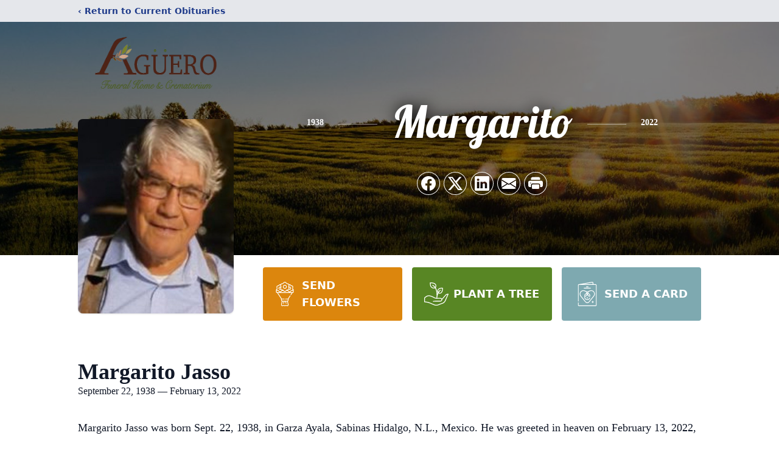

--- FILE ---
content_type: text/html; charset=utf-8
request_url: https://www.google.com/recaptcha/enterprise/anchor?ar=1&k=6Lcf2ykpAAAAAGxOi7A8cSaucBm71LbCAwC31O0t&co=aHR0cHM6Ly93d3cuYWd1ZXJvZnVuZXJhbC5jb206NDQz&hl=en&type=image&v=N67nZn4AqZkNcbeMu4prBgzg&theme=light&size=invisible&badge=bottomright&anchor-ms=20000&execute-ms=30000&cb=gnc86jolew3i
body_size: 48854
content:
<!DOCTYPE HTML><html dir="ltr" lang="en"><head><meta http-equiv="Content-Type" content="text/html; charset=UTF-8">
<meta http-equiv="X-UA-Compatible" content="IE=edge">
<title>reCAPTCHA</title>
<style type="text/css">
/* cyrillic-ext */
@font-face {
  font-family: 'Roboto';
  font-style: normal;
  font-weight: 400;
  font-stretch: 100%;
  src: url(//fonts.gstatic.com/s/roboto/v48/KFO7CnqEu92Fr1ME7kSn66aGLdTylUAMa3GUBHMdazTgWw.woff2) format('woff2');
  unicode-range: U+0460-052F, U+1C80-1C8A, U+20B4, U+2DE0-2DFF, U+A640-A69F, U+FE2E-FE2F;
}
/* cyrillic */
@font-face {
  font-family: 'Roboto';
  font-style: normal;
  font-weight: 400;
  font-stretch: 100%;
  src: url(//fonts.gstatic.com/s/roboto/v48/KFO7CnqEu92Fr1ME7kSn66aGLdTylUAMa3iUBHMdazTgWw.woff2) format('woff2');
  unicode-range: U+0301, U+0400-045F, U+0490-0491, U+04B0-04B1, U+2116;
}
/* greek-ext */
@font-face {
  font-family: 'Roboto';
  font-style: normal;
  font-weight: 400;
  font-stretch: 100%;
  src: url(//fonts.gstatic.com/s/roboto/v48/KFO7CnqEu92Fr1ME7kSn66aGLdTylUAMa3CUBHMdazTgWw.woff2) format('woff2');
  unicode-range: U+1F00-1FFF;
}
/* greek */
@font-face {
  font-family: 'Roboto';
  font-style: normal;
  font-weight: 400;
  font-stretch: 100%;
  src: url(//fonts.gstatic.com/s/roboto/v48/KFO7CnqEu92Fr1ME7kSn66aGLdTylUAMa3-UBHMdazTgWw.woff2) format('woff2');
  unicode-range: U+0370-0377, U+037A-037F, U+0384-038A, U+038C, U+038E-03A1, U+03A3-03FF;
}
/* math */
@font-face {
  font-family: 'Roboto';
  font-style: normal;
  font-weight: 400;
  font-stretch: 100%;
  src: url(//fonts.gstatic.com/s/roboto/v48/KFO7CnqEu92Fr1ME7kSn66aGLdTylUAMawCUBHMdazTgWw.woff2) format('woff2');
  unicode-range: U+0302-0303, U+0305, U+0307-0308, U+0310, U+0312, U+0315, U+031A, U+0326-0327, U+032C, U+032F-0330, U+0332-0333, U+0338, U+033A, U+0346, U+034D, U+0391-03A1, U+03A3-03A9, U+03B1-03C9, U+03D1, U+03D5-03D6, U+03F0-03F1, U+03F4-03F5, U+2016-2017, U+2034-2038, U+203C, U+2040, U+2043, U+2047, U+2050, U+2057, U+205F, U+2070-2071, U+2074-208E, U+2090-209C, U+20D0-20DC, U+20E1, U+20E5-20EF, U+2100-2112, U+2114-2115, U+2117-2121, U+2123-214F, U+2190, U+2192, U+2194-21AE, U+21B0-21E5, U+21F1-21F2, U+21F4-2211, U+2213-2214, U+2216-22FF, U+2308-230B, U+2310, U+2319, U+231C-2321, U+2336-237A, U+237C, U+2395, U+239B-23B7, U+23D0, U+23DC-23E1, U+2474-2475, U+25AF, U+25B3, U+25B7, U+25BD, U+25C1, U+25CA, U+25CC, U+25FB, U+266D-266F, U+27C0-27FF, U+2900-2AFF, U+2B0E-2B11, U+2B30-2B4C, U+2BFE, U+3030, U+FF5B, U+FF5D, U+1D400-1D7FF, U+1EE00-1EEFF;
}
/* symbols */
@font-face {
  font-family: 'Roboto';
  font-style: normal;
  font-weight: 400;
  font-stretch: 100%;
  src: url(//fonts.gstatic.com/s/roboto/v48/KFO7CnqEu92Fr1ME7kSn66aGLdTylUAMaxKUBHMdazTgWw.woff2) format('woff2');
  unicode-range: U+0001-000C, U+000E-001F, U+007F-009F, U+20DD-20E0, U+20E2-20E4, U+2150-218F, U+2190, U+2192, U+2194-2199, U+21AF, U+21E6-21F0, U+21F3, U+2218-2219, U+2299, U+22C4-22C6, U+2300-243F, U+2440-244A, U+2460-24FF, U+25A0-27BF, U+2800-28FF, U+2921-2922, U+2981, U+29BF, U+29EB, U+2B00-2BFF, U+4DC0-4DFF, U+FFF9-FFFB, U+10140-1018E, U+10190-1019C, U+101A0, U+101D0-101FD, U+102E0-102FB, U+10E60-10E7E, U+1D2C0-1D2D3, U+1D2E0-1D37F, U+1F000-1F0FF, U+1F100-1F1AD, U+1F1E6-1F1FF, U+1F30D-1F30F, U+1F315, U+1F31C, U+1F31E, U+1F320-1F32C, U+1F336, U+1F378, U+1F37D, U+1F382, U+1F393-1F39F, U+1F3A7-1F3A8, U+1F3AC-1F3AF, U+1F3C2, U+1F3C4-1F3C6, U+1F3CA-1F3CE, U+1F3D4-1F3E0, U+1F3ED, U+1F3F1-1F3F3, U+1F3F5-1F3F7, U+1F408, U+1F415, U+1F41F, U+1F426, U+1F43F, U+1F441-1F442, U+1F444, U+1F446-1F449, U+1F44C-1F44E, U+1F453, U+1F46A, U+1F47D, U+1F4A3, U+1F4B0, U+1F4B3, U+1F4B9, U+1F4BB, U+1F4BF, U+1F4C8-1F4CB, U+1F4D6, U+1F4DA, U+1F4DF, U+1F4E3-1F4E6, U+1F4EA-1F4ED, U+1F4F7, U+1F4F9-1F4FB, U+1F4FD-1F4FE, U+1F503, U+1F507-1F50B, U+1F50D, U+1F512-1F513, U+1F53E-1F54A, U+1F54F-1F5FA, U+1F610, U+1F650-1F67F, U+1F687, U+1F68D, U+1F691, U+1F694, U+1F698, U+1F6AD, U+1F6B2, U+1F6B9-1F6BA, U+1F6BC, U+1F6C6-1F6CF, U+1F6D3-1F6D7, U+1F6E0-1F6EA, U+1F6F0-1F6F3, U+1F6F7-1F6FC, U+1F700-1F7FF, U+1F800-1F80B, U+1F810-1F847, U+1F850-1F859, U+1F860-1F887, U+1F890-1F8AD, U+1F8B0-1F8BB, U+1F8C0-1F8C1, U+1F900-1F90B, U+1F93B, U+1F946, U+1F984, U+1F996, U+1F9E9, U+1FA00-1FA6F, U+1FA70-1FA7C, U+1FA80-1FA89, U+1FA8F-1FAC6, U+1FACE-1FADC, U+1FADF-1FAE9, U+1FAF0-1FAF8, U+1FB00-1FBFF;
}
/* vietnamese */
@font-face {
  font-family: 'Roboto';
  font-style: normal;
  font-weight: 400;
  font-stretch: 100%;
  src: url(//fonts.gstatic.com/s/roboto/v48/KFO7CnqEu92Fr1ME7kSn66aGLdTylUAMa3OUBHMdazTgWw.woff2) format('woff2');
  unicode-range: U+0102-0103, U+0110-0111, U+0128-0129, U+0168-0169, U+01A0-01A1, U+01AF-01B0, U+0300-0301, U+0303-0304, U+0308-0309, U+0323, U+0329, U+1EA0-1EF9, U+20AB;
}
/* latin-ext */
@font-face {
  font-family: 'Roboto';
  font-style: normal;
  font-weight: 400;
  font-stretch: 100%;
  src: url(//fonts.gstatic.com/s/roboto/v48/KFO7CnqEu92Fr1ME7kSn66aGLdTylUAMa3KUBHMdazTgWw.woff2) format('woff2');
  unicode-range: U+0100-02BA, U+02BD-02C5, U+02C7-02CC, U+02CE-02D7, U+02DD-02FF, U+0304, U+0308, U+0329, U+1D00-1DBF, U+1E00-1E9F, U+1EF2-1EFF, U+2020, U+20A0-20AB, U+20AD-20C0, U+2113, U+2C60-2C7F, U+A720-A7FF;
}
/* latin */
@font-face {
  font-family: 'Roboto';
  font-style: normal;
  font-weight: 400;
  font-stretch: 100%;
  src: url(//fonts.gstatic.com/s/roboto/v48/KFO7CnqEu92Fr1ME7kSn66aGLdTylUAMa3yUBHMdazQ.woff2) format('woff2');
  unicode-range: U+0000-00FF, U+0131, U+0152-0153, U+02BB-02BC, U+02C6, U+02DA, U+02DC, U+0304, U+0308, U+0329, U+2000-206F, U+20AC, U+2122, U+2191, U+2193, U+2212, U+2215, U+FEFF, U+FFFD;
}
/* cyrillic-ext */
@font-face {
  font-family: 'Roboto';
  font-style: normal;
  font-weight: 500;
  font-stretch: 100%;
  src: url(//fonts.gstatic.com/s/roboto/v48/KFO7CnqEu92Fr1ME7kSn66aGLdTylUAMa3GUBHMdazTgWw.woff2) format('woff2');
  unicode-range: U+0460-052F, U+1C80-1C8A, U+20B4, U+2DE0-2DFF, U+A640-A69F, U+FE2E-FE2F;
}
/* cyrillic */
@font-face {
  font-family: 'Roboto';
  font-style: normal;
  font-weight: 500;
  font-stretch: 100%;
  src: url(//fonts.gstatic.com/s/roboto/v48/KFO7CnqEu92Fr1ME7kSn66aGLdTylUAMa3iUBHMdazTgWw.woff2) format('woff2');
  unicode-range: U+0301, U+0400-045F, U+0490-0491, U+04B0-04B1, U+2116;
}
/* greek-ext */
@font-face {
  font-family: 'Roboto';
  font-style: normal;
  font-weight: 500;
  font-stretch: 100%;
  src: url(//fonts.gstatic.com/s/roboto/v48/KFO7CnqEu92Fr1ME7kSn66aGLdTylUAMa3CUBHMdazTgWw.woff2) format('woff2');
  unicode-range: U+1F00-1FFF;
}
/* greek */
@font-face {
  font-family: 'Roboto';
  font-style: normal;
  font-weight: 500;
  font-stretch: 100%;
  src: url(//fonts.gstatic.com/s/roboto/v48/KFO7CnqEu92Fr1ME7kSn66aGLdTylUAMa3-UBHMdazTgWw.woff2) format('woff2');
  unicode-range: U+0370-0377, U+037A-037F, U+0384-038A, U+038C, U+038E-03A1, U+03A3-03FF;
}
/* math */
@font-face {
  font-family: 'Roboto';
  font-style: normal;
  font-weight: 500;
  font-stretch: 100%;
  src: url(//fonts.gstatic.com/s/roboto/v48/KFO7CnqEu92Fr1ME7kSn66aGLdTylUAMawCUBHMdazTgWw.woff2) format('woff2');
  unicode-range: U+0302-0303, U+0305, U+0307-0308, U+0310, U+0312, U+0315, U+031A, U+0326-0327, U+032C, U+032F-0330, U+0332-0333, U+0338, U+033A, U+0346, U+034D, U+0391-03A1, U+03A3-03A9, U+03B1-03C9, U+03D1, U+03D5-03D6, U+03F0-03F1, U+03F4-03F5, U+2016-2017, U+2034-2038, U+203C, U+2040, U+2043, U+2047, U+2050, U+2057, U+205F, U+2070-2071, U+2074-208E, U+2090-209C, U+20D0-20DC, U+20E1, U+20E5-20EF, U+2100-2112, U+2114-2115, U+2117-2121, U+2123-214F, U+2190, U+2192, U+2194-21AE, U+21B0-21E5, U+21F1-21F2, U+21F4-2211, U+2213-2214, U+2216-22FF, U+2308-230B, U+2310, U+2319, U+231C-2321, U+2336-237A, U+237C, U+2395, U+239B-23B7, U+23D0, U+23DC-23E1, U+2474-2475, U+25AF, U+25B3, U+25B7, U+25BD, U+25C1, U+25CA, U+25CC, U+25FB, U+266D-266F, U+27C0-27FF, U+2900-2AFF, U+2B0E-2B11, U+2B30-2B4C, U+2BFE, U+3030, U+FF5B, U+FF5D, U+1D400-1D7FF, U+1EE00-1EEFF;
}
/* symbols */
@font-face {
  font-family: 'Roboto';
  font-style: normal;
  font-weight: 500;
  font-stretch: 100%;
  src: url(//fonts.gstatic.com/s/roboto/v48/KFO7CnqEu92Fr1ME7kSn66aGLdTylUAMaxKUBHMdazTgWw.woff2) format('woff2');
  unicode-range: U+0001-000C, U+000E-001F, U+007F-009F, U+20DD-20E0, U+20E2-20E4, U+2150-218F, U+2190, U+2192, U+2194-2199, U+21AF, U+21E6-21F0, U+21F3, U+2218-2219, U+2299, U+22C4-22C6, U+2300-243F, U+2440-244A, U+2460-24FF, U+25A0-27BF, U+2800-28FF, U+2921-2922, U+2981, U+29BF, U+29EB, U+2B00-2BFF, U+4DC0-4DFF, U+FFF9-FFFB, U+10140-1018E, U+10190-1019C, U+101A0, U+101D0-101FD, U+102E0-102FB, U+10E60-10E7E, U+1D2C0-1D2D3, U+1D2E0-1D37F, U+1F000-1F0FF, U+1F100-1F1AD, U+1F1E6-1F1FF, U+1F30D-1F30F, U+1F315, U+1F31C, U+1F31E, U+1F320-1F32C, U+1F336, U+1F378, U+1F37D, U+1F382, U+1F393-1F39F, U+1F3A7-1F3A8, U+1F3AC-1F3AF, U+1F3C2, U+1F3C4-1F3C6, U+1F3CA-1F3CE, U+1F3D4-1F3E0, U+1F3ED, U+1F3F1-1F3F3, U+1F3F5-1F3F7, U+1F408, U+1F415, U+1F41F, U+1F426, U+1F43F, U+1F441-1F442, U+1F444, U+1F446-1F449, U+1F44C-1F44E, U+1F453, U+1F46A, U+1F47D, U+1F4A3, U+1F4B0, U+1F4B3, U+1F4B9, U+1F4BB, U+1F4BF, U+1F4C8-1F4CB, U+1F4D6, U+1F4DA, U+1F4DF, U+1F4E3-1F4E6, U+1F4EA-1F4ED, U+1F4F7, U+1F4F9-1F4FB, U+1F4FD-1F4FE, U+1F503, U+1F507-1F50B, U+1F50D, U+1F512-1F513, U+1F53E-1F54A, U+1F54F-1F5FA, U+1F610, U+1F650-1F67F, U+1F687, U+1F68D, U+1F691, U+1F694, U+1F698, U+1F6AD, U+1F6B2, U+1F6B9-1F6BA, U+1F6BC, U+1F6C6-1F6CF, U+1F6D3-1F6D7, U+1F6E0-1F6EA, U+1F6F0-1F6F3, U+1F6F7-1F6FC, U+1F700-1F7FF, U+1F800-1F80B, U+1F810-1F847, U+1F850-1F859, U+1F860-1F887, U+1F890-1F8AD, U+1F8B0-1F8BB, U+1F8C0-1F8C1, U+1F900-1F90B, U+1F93B, U+1F946, U+1F984, U+1F996, U+1F9E9, U+1FA00-1FA6F, U+1FA70-1FA7C, U+1FA80-1FA89, U+1FA8F-1FAC6, U+1FACE-1FADC, U+1FADF-1FAE9, U+1FAF0-1FAF8, U+1FB00-1FBFF;
}
/* vietnamese */
@font-face {
  font-family: 'Roboto';
  font-style: normal;
  font-weight: 500;
  font-stretch: 100%;
  src: url(//fonts.gstatic.com/s/roboto/v48/KFO7CnqEu92Fr1ME7kSn66aGLdTylUAMa3OUBHMdazTgWw.woff2) format('woff2');
  unicode-range: U+0102-0103, U+0110-0111, U+0128-0129, U+0168-0169, U+01A0-01A1, U+01AF-01B0, U+0300-0301, U+0303-0304, U+0308-0309, U+0323, U+0329, U+1EA0-1EF9, U+20AB;
}
/* latin-ext */
@font-face {
  font-family: 'Roboto';
  font-style: normal;
  font-weight: 500;
  font-stretch: 100%;
  src: url(//fonts.gstatic.com/s/roboto/v48/KFO7CnqEu92Fr1ME7kSn66aGLdTylUAMa3KUBHMdazTgWw.woff2) format('woff2');
  unicode-range: U+0100-02BA, U+02BD-02C5, U+02C7-02CC, U+02CE-02D7, U+02DD-02FF, U+0304, U+0308, U+0329, U+1D00-1DBF, U+1E00-1E9F, U+1EF2-1EFF, U+2020, U+20A0-20AB, U+20AD-20C0, U+2113, U+2C60-2C7F, U+A720-A7FF;
}
/* latin */
@font-face {
  font-family: 'Roboto';
  font-style: normal;
  font-weight: 500;
  font-stretch: 100%;
  src: url(//fonts.gstatic.com/s/roboto/v48/KFO7CnqEu92Fr1ME7kSn66aGLdTylUAMa3yUBHMdazQ.woff2) format('woff2');
  unicode-range: U+0000-00FF, U+0131, U+0152-0153, U+02BB-02BC, U+02C6, U+02DA, U+02DC, U+0304, U+0308, U+0329, U+2000-206F, U+20AC, U+2122, U+2191, U+2193, U+2212, U+2215, U+FEFF, U+FFFD;
}
/* cyrillic-ext */
@font-face {
  font-family: 'Roboto';
  font-style: normal;
  font-weight: 900;
  font-stretch: 100%;
  src: url(//fonts.gstatic.com/s/roboto/v48/KFO7CnqEu92Fr1ME7kSn66aGLdTylUAMa3GUBHMdazTgWw.woff2) format('woff2');
  unicode-range: U+0460-052F, U+1C80-1C8A, U+20B4, U+2DE0-2DFF, U+A640-A69F, U+FE2E-FE2F;
}
/* cyrillic */
@font-face {
  font-family: 'Roboto';
  font-style: normal;
  font-weight: 900;
  font-stretch: 100%;
  src: url(//fonts.gstatic.com/s/roboto/v48/KFO7CnqEu92Fr1ME7kSn66aGLdTylUAMa3iUBHMdazTgWw.woff2) format('woff2');
  unicode-range: U+0301, U+0400-045F, U+0490-0491, U+04B0-04B1, U+2116;
}
/* greek-ext */
@font-face {
  font-family: 'Roboto';
  font-style: normal;
  font-weight: 900;
  font-stretch: 100%;
  src: url(//fonts.gstatic.com/s/roboto/v48/KFO7CnqEu92Fr1ME7kSn66aGLdTylUAMa3CUBHMdazTgWw.woff2) format('woff2');
  unicode-range: U+1F00-1FFF;
}
/* greek */
@font-face {
  font-family: 'Roboto';
  font-style: normal;
  font-weight: 900;
  font-stretch: 100%;
  src: url(//fonts.gstatic.com/s/roboto/v48/KFO7CnqEu92Fr1ME7kSn66aGLdTylUAMa3-UBHMdazTgWw.woff2) format('woff2');
  unicode-range: U+0370-0377, U+037A-037F, U+0384-038A, U+038C, U+038E-03A1, U+03A3-03FF;
}
/* math */
@font-face {
  font-family: 'Roboto';
  font-style: normal;
  font-weight: 900;
  font-stretch: 100%;
  src: url(//fonts.gstatic.com/s/roboto/v48/KFO7CnqEu92Fr1ME7kSn66aGLdTylUAMawCUBHMdazTgWw.woff2) format('woff2');
  unicode-range: U+0302-0303, U+0305, U+0307-0308, U+0310, U+0312, U+0315, U+031A, U+0326-0327, U+032C, U+032F-0330, U+0332-0333, U+0338, U+033A, U+0346, U+034D, U+0391-03A1, U+03A3-03A9, U+03B1-03C9, U+03D1, U+03D5-03D6, U+03F0-03F1, U+03F4-03F5, U+2016-2017, U+2034-2038, U+203C, U+2040, U+2043, U+2047, U+2050, U+2057, U+205F, U+2070-2071, U+2074-208E, U+2090-209C, U+20D0-20DC, U+20E1, U+20E5-20EF, U+2100-2112, U+2114-2115, U+2117-2121, U+2123-214F, U+2190, U+2192, U+2194-21AE, U+21B0-21E5, U+21F1-21F2, U+21F4-2211, U+2213-2214, U+2216-22FF, U+2308-230B, U+2310, U+2319, U+231C-2321, U+2336-237A, U+237C, U+2395, U+239B-23B7, U+23D0, U+23DC-23E1, U+2474-2475, U+25AF, U+25B3, U+25B7, U+25BD, U+25C1, U+25CA, U+25CC, U+25FB, U+266D-266F, U+27C0-27FF, U+2900-2AFF, U+2B0E-2B11, U+2B30-2B4C, U+2BFE, U+3030, U+FF5B, U+FF5D, U+1D400-1D7FF, U+1EE00-1EEFF;
}
/* symbols */
@font-face {
  font-family: 'Roboto';
  font-style: normal;
  font-weight: 900;
  font-stretch: 100%;
  src: url(//fonts.gstatic.com/s/roboto/v48/KFO7CnqEu92Fr1ME7kSn66aGLdTylUAMaxKUBHMdazTgWw.woff2) format('woff2');
  unicode-range: U+0001-000C, U+000E-001F, U+007F-009F, U+20DD-20E0, U+20E2-20E4, U+2150-218F, U+2190, U+2192, U+2194-2199, U+21AF, U+21E6-21F0, U+21F3, U+2218-2219, U+2299, U+22C4-22C6, U+2300-243F, U+2440-244A, U+2460-24FF, U+25A0-27BF, U+2800-28FF, U+2921-2922, U+2981, U+29BF, U+29EB, U+2B00-2BFF, U+4DC0-4DFF, U+FFF9-FFFB, U+10140-1018E, U+10190-1019C, U+101A0, U+101D0-101FD, U+102E0-102FB, U+10E60-10E7E, U+1D2C0-1D2D3, U+1D2E0-1D37F, U+1F000-1F0FF, U+1F100-1F1AD, U+1F1E6-1F1FF, U+1F30D-1F30F, U+1F315, U+1F31C, U+1F31E, U+1F320-1F32C, U+1F336, U+1F378, U+1F37D, U+1F382, U+1F393-1F39F, U+1F3A7-1F3A8, U+1F3AC-1F3AF, U+1F3C2, U+1F3C4-1F3C6, U+1F3CA-1F3CE, U+1F3D4-1F3E0, U+1F3ED, U+1F3F1-1F3F3, U+1F3F5-1F3F7, U+1F408, U+1F415, U+1F41F, U+1F426, U+1F43F, U+1F441-1F442, U+1F444, U+1F446-1F449, U+1F44C-1F44E, U+1F453, U+1F46A, U+1F47D, U+1F4A3, U+1F4B0, U+1F4B3, U+1F4B9, U+1F4BB, U+1F4BF, U+1F4C8-1F4CB, U+1F4D6, U+1F4DA, U+1F4DF, U+1F4E3-1F4E6, U+1F4EA-1F4ED, U+1F4F7, U+1F4F9-1F4FB, U+1F4FD-1F4FE, U+1F503, U+1F507-1F50B, U+1F50D, U+1F512-1F513, U+1F53E-1F54A, U+1F54F-1F5FA, U+1F610, U+1F650-1F67F, U+1F687, U+1F68D, U+1F691, U+1F694, U+1F698, U+1F6AD, U+1F6B2, U+1F6B9-1F6BA, U+1F6BC, U+1F6C6-1F6CF, U+1F6D3-1F6D7, U+1F6E0-1F6EA, U+1F6F0-1F6F3, U+1F6F7-1F6FC, U+1F700-1F7FF, U+1F800-1F80B, U+1F810-1F847, U+1F850-1F859, U+1F860-1F887, U+1F890-1F8AD, U+1F8B0-1F8BB, U+1F8C0-1F8C1, U+1F900-1F90B, U+1F93B, U+1F946, U+1F984, U+1F996, U+1F9E9, U+1FA00-1FA6F, U+1FA70-1FA7C, U+1FA80-1FA89, U+1FA8F-1FAC6, U+1FACE-1FADC, U+1FADF-1FAE9, U+1FAF0-1FAF8, U+1FB00-1FBFF;
}
/* vietnamese */
@font-face {
  font-family: 'Roboto';
  font-style: normal;
  font-weight: 900;
  font-stretch: 100%;
  src: url(//fonts.gstatic.com/s/roboto/v48/KFO7CnqEu92Fr1ME7kSn66aGLdTylUAMa3OUBHMdazTgWw.woff2) format('woff2');
  unicode-range: U+0102-0103, U+0110-0111, U+0128-0129, U+0168-0169, U+01A0-01A1, U+01AF-01B0, U+0300-0301, U+0303-0304, U+0308-0309, U+0323, U+0329, U+1EA0-1EF9, U+20AB;
}
/* latin-ext */
@font-face {
  font-family: 'Roboto';
  font-style: normal;
  font-weight: 900;
  font-stretch: 100%;
  src: url(//fonts.gstatic.com/s/roboto/v48/KFO7CnqEu92Fr1ME7kSn66aGLdTylUAMa3KUBHMdazTgWw.woff2) format('woff2');
  unicode-range: U+0100-02BA, U+02BD-02C5, U+02C7-02CC, U+02CE-02D7, U+02DD-02FF, U+0304, U+0308, U+0329, U+1D00-1DBF, U+1E00-1E9F, U+1EF2-1EFF, U+2020, U+20A0-20AB, U+20AD-20C0, U+2113, U+2C60-2C7F, U+A720-A7FF;
}
/* latin */
@font-face {
  font-family: 'Roboto';
  font-style: normal;
  font-weight: 900;
  font-stretch: 100%;
  src: url(//fonts.gstatic.com/s/roboto/v48/KFO7CnqEu92Fr1ME7kSn66aGLdTylUAMa3yUBHMdazQ.woff2) format('woff2');
  unicode-range: U+0000-00FF, U+0131, U+0152-0153, U+02BB-02BC, U+02C6, U+02DA, U+02DC, U+0304, U+0308, U+0329, U+2000-206F, U+20AC, U+2122, U+2191, U+2193, U+2212, U+2215, U+FEFF, U+FFFD;
}

</style>
<link rel="stylesheet" type="text/css" href="https://www.gstatic.com/recaptcha/releases/N67nZn4AqZkNcbeMu4prBgzg/styles__ltr.css">
<script nonce="6vEJy43YqFCF1eYSWipQ_Q" type="text/javascript">window['__recaptcha_api'] = 'https://www.google.com/recaptcha/enterprise/';</script>
<script type="text/javascript" src="https://www.gstatic.com/recaptcha/releases/N67nZn4AqZkNcbeMu4prBgzg/recaptcha__en.js" nonce="6vEJy43YqFCF1eYSWipQ_Q">
      
    </script></head>
<body><div id="rc-anchor-alert" class="rc-anchor-alert"></div>
<input type="hidden" id="recaptcha-token" value="[base64]">
<script type="text/javascript" nonce="6vEJy43YqFCF1eYSWipQ_Q">
      recaptcha.anchor.Main.init("[\x22ainput\x22,[\x22bgdata\x22,\x22\x22,\[base64]/[base64]/[base64]/[base64]/[base64]/UltsKytdPUU6KEU8MjA0OD9SW2wrK109RT4+NnwxOTI6KChFJjY0NTEyKT09NTUyOTYmJk0rMTxjLmxlbmd0aCYmKGMuY2hhckNvZGVBdChNKzEpJjY0NTEyKT09NTYzMjA/[base64]/[base64]/[base64]/[base64]/[base64]/[base64]/[base64]\x22,\[base64]\\u003d\\u003d\x22,\x22cMKJw40gw5V3IAETAWZLw6bCq8O1SFN5B8O6w53CmMOywq5VwpfDolBRP8Kow5JbLwTCvMK4w5HDm3vDhRfDncKIw4dBQRNTw6EGw6PDs8KSw4lVwp7DtT41wpnCusOOKmZdwo1nw5YDw6Qmwq0/[base64]/wp7DjcODcA5ZwoLCpm4VVMO9IxNEw49JwpvCj07CnkLDsUzCj8OnwosEw7hRwqHCgMOvbcOIdAfCvcK4wqY+w5JWw7ddw49Rw4QMwp5aw5QZP0JXw4Q2G2UxTS/[base64]/aBPCh8KPw6s6woTCtcKOwowcwqtjw4p/JsKvw4MEW8Kjw4AFB3HDvSJkMDjCi1vCkAoqw7HCiR7DhcKUw4rCkgg6U8KkaFcJfsO0W8O6wofDr8Onw5Igw5jCtMO1WGvDtlNLworDs253X8KCwoNWwp/Ctz/CjXlhbDczw7jDmcOOw6BSwqcqw6TDuMKoFBbDhsKiwrQ0wrk3GMO/RxLCuMObwpPCtMObwpzDsXwCw4PDqAUwwpk9QBLCg8OvNSB8Yj42CsOWVMOyFnpgN8K8w5DDp2Z/wo84EHHDj3RSw5HChWbDlcKNPQZ1w4jCo2dcwoPCnhtLa1PDmBrCpTDCqMObwpbDj8OLf17Dmh/DhMOiOStDw67Ckm9SwpE8VsK2FsOuWhh2wpFdcsKkDHQTwpQOwp3DjcKhIMO4cwrChRTCmVrDh3TDkcOvw7vDv8OVwoZIB8OXGBJDaGwzAgnCrUHCmSHCrGLDi3A6AMKmEMK6wpDCmxPDmEbDl8KTTg7DlsKlBcO/worDisKNfsO5HcKVw7kFMWc9w5fDmnPCpsKlw7DCmQnCpnbDhBAfw4TCncOOwqMoUsKPw6/CnhvDvcKKGy7DjMO9woI/VBlXO8K/[base64]/[base64]/CiMKewrYHwr8fDnPCjsOdezMZwqHDrsKwZwIQaMKwJnPCpV0owrsoI8O3w44hwodvA15nJQgcw4EtFcK/w53DhQM9UhbCkMKATmzChcOGw7xmAD5uNlHDi0HCiMKZw6/DmMKiNMOZw7oZw47Cm8KdC8ODUMOHJ3tCw558DsO7wpxBw4vCrFXCksK4FcK+wo3CpkvDvknCi8KHT1pFwpANWxzCmGjDuyXCocKbLiRBwozDinXCn8Ohw6nDlcOGJQ0fVcOswrDCuQ7DhMKnD312w5AMwqfDm3XDjSpKIsOcw4/Cs8OPMGHDn8K0fxvDgMOldgzCm8OsfFHCskU6HsKibMO9wrPCtMOawoTCiF/DscKXwqN6f8ODwqVfwpXCrWHCkAHDjcK1GyDCgyjCocObFWbDosOUw7bComhkLsOabyfDsMKgf8OMZMK4w5k2wo9QwozCtcKHwqjCosK4wr1zwrrCucO5wpXDqUHDh3VDKh9mQh9zw4xXB8Okwr5ywrzCliQBEkbCklEJw54Wwpl+w4/DojjCmGo9w63CtVY3woDDhz/DlmtEw7dTw6cDw543TVrCgsKBVcONwrPCscOGwqJVwopNdxQJUjR3a3zCsRMwdcOIw7rCsyw+Bl/Dq3ErfMKEwrHDp8O/VcKXw7knwq5/wrnCkS05w68OKQhgAgx+CsO1LcO5woV6wojDi8K/wp9RFsK4woBqIcOLwrgNDAsEwrVAw7/[base64]/DlAUXPBXDkR/DhMO3w7ASbhB9KsOZw4TCv297w6jCpMOMw7Y8wp9nw48WwpAeMsKLwp/Cl8OBw6ELMwlxc8KfcXrCp8OgCcK+w4dqwpM+w6NsGkwGwrXDssOBw5XDoAk2w7Btw4Rww78gwoDCtE/CrBHDgMK+TAnDncOvfmrDrMKRMXHDisKWb31/[base64]/Cv8Klw7zDocOmd8KJGCwbAcO2QWxYYFA+wp13w7jDi0DCm3zDs8KMNjLDpxbCs8OpCcKtwpnCv8O2w7Y/w5jDp0/CsX0/U1QYw7HDkBbDvMOjw5fDr8KXeMOpw7ESES53wrMlMkQHDhlxNcOsIFfDlcK4dCggwo8Sw7PDrcKSUMKbVhfDlC1lw6lRJ3/CvmIEU8OrwrTCn0vCj0lZWMOeWjNbwoXDp0kbw7kUTsK5wqfChMOxAcOdw5jCn1XDuGhWw5prwovDkcOuwrJiQ8OYw5bDkMOUw702OcKbDsO4MnzChz/Ct8OZw4dnTcO0LMKaw6oPCcKkw4/DjnMxw7nDiwfCkVgAMgYIwqMJecOhw53DvkXCisKgwozDqlUbIMOcHsKkUm3Cpj/CpiNpDD3Dng1yGsOQUC7Cv8KSwrtqOm7CiXrDsSDCo8OiPsOWZcKTwpnDm8KFwoRwPBk2wo/CmsKfLsOKLwB4w6sdw6vDnAkHw6PCvMKowqHCpcO2w7Q+ClJHLcOUVcKYwonCosKtLTjDgsKSw647dcKcwr9Aw7R/w7nCoMORa8KUIGUuWMKnaBbCv8KkKSVRwqsRw6JEWsOIBcKreBJyw5U1w47CscK+SgPDm8KvwrrDiW0EHcOffEAVPMKSOmPCjcOyUsKCfsO2B3rCnSbCgMKjfQFhYldxwqwXMzVPw6fCtjXClQfDkCHCpA1PBMOiECs+w7xsw5LCvsKKw6/Cm8KRSjxVw4DDiChQwoxSRTprZzjCiUPCpX7Cv8Okw7IGwoXDu8Ojw79RBDsPfMOdw5nClwbDtzfCvcO/NcKkwrnChVzCncKdI8ONw6Q7ElgGVsOZw414OgrCs8OAEcKYw47DnE8pUALCnThvwoAbw6nCqSrCrCMDwq/DksKgwpc4wrHCv244JcO1c0wYwoYkMsK1ZR3CssKjTiPDtVUTwq1Ef8O6FMK1w4Y/bsK+bHvDolRPw6UBwqNTCXt2dcKRV8Kywq9XdMKaS8OIdnsMw7fDij7DlcOMwpheDzgxTipEw4XDssOcw7TCssOGf07DnXVDXcKQw4IPTcObw43CoA9qw5DDrMKJFDxsw7Y9VcKqdcKdw4NEbRHDvzsfScO4W1fCjcK/DcOeWx/DsWDDsMOfeBEsw51nwrLDjwPDmQzDiRjCmcOPw4rCgsKDOcKZw5FbCcO/[base64]/Cn10ZQm5wR8O9PsK2w7k7VsKNwo/[base64]/a8KRwqHCusKgw5rDoCrCnsKeNko/w4o/L8KOw45fNXfClkzCuHMMwrvDoAPDtlLCg8KiWcOVwrFHwpDCpn/ChUvCucKMJRLDpsOCGcK6w4LDh39DOHbDpMO1O1vDp1Rfw77CrcK+cHDDn8OmwoMbwqAFF8KTEcKBT1vChlbCihsHw7VkZ3vCgMKXw5PCg8OPw6PChMOFw6MwwqxswpzCkMOowqzChcO6w4Izwp/CtEjCo2h0worDhMOyw5fCn8O3wobDmcK1AVDCvMK3Z2EjBMKOD8KOLQXDvcKLw50Rw5XCgcKVwprDhDYCe8KjPMOiwpDDqcKhGy/[base64]/wpTDssKiDsOzwrBKaRTCswHCjDzDon8eaCDCi3LDmMOsTkI+w6NNwrnCoRhfaSUlY8KgAQ/[base64]/CjcOHXsKcfTXDkAnChRzDlMOlwrTCunDDrsKawr3CqsK9G8OIIcOKD07CtT06bcK5w5XCksKtwpnDnsKKw75xwqtcw5/Dl8OiQcKVwpDCrnfCpMKcSVzDncOjw6IDEyjCmcKPFMObAcKfw73Cg8KGSlHDvEvCoMKewo4GwqJnw4xaSEUlAS9ywpnCsi/DtRk6eDpTw6kbfxF9LsOtJk1Iw6k1FisIwrQ0TMKRa8KhdTvDhmrDnsKmw4vDjGrCgcOHFhINPWnClsK5w6jDjMK9QsOVKcOkw6/Cr2DDgMKxKnDCi8KTK8OYwqLDo8OzQzvCmi3DjU/[base64]/DksKydDjCvnfDgMOQOcObw7PCkVY1wpDChMOVw7HDv8KywqXCgE9gEMOcOgtzw47Dp8OkwpXDrcKYw5nDlMKjwr4+w51/[base64]/DlcKHCcOsw4rCo8KTwqUMwrM8ByPCg8KxU23CrRrCgUk/bGl+X8OPw6jDrmFQKxHDj8O/DsOYEMOzD3wed113ICTCii7Do8Olw4rCq8K9wp5Jw5XDuRPCgAHCn0bDsMOuw5fCosKhwqYwwrJ9PBEOM3YVw7/CmknDnwvDlD3CscKvOwZMBlItwqsvwqxyfMKew5xiQnzCjMO7w6vCkcKYK8O1U8KBw6PCu8K4wp/DgRPCkMOSw5zDtsKLAmQYwpLCscO/wo/DrSl4w5vDtsK3w7jCtgMgw6IaIsKHdTDCuMOkw5cqR8K4On7DpWEkN2R5asKowoNBfAHCmTXCuBxhH3VKTyjDmMOCwqnCk1fCsAMCaht/wowuOF83wrHCu8KtwqFLwq1swqnDn8Kcwph7w54MwprClQ3Cuz7CmsKAwq7DpCbCtUnDnsOAw4EvwqpvwqR0M8OhwrjDqBcqVcOyw48FU8OXO8OlZ8KWcghSOsKoCsOwSHU9cFtiw65Ew4/DhF0DS8KIWGdSwr9YAHbCnUXDtsOqwq4AwpTCksKKw5zDu3jDrVojwoMoZsKvwpxPw7nDucO8F8KKw6LCmRcsw4o/LcKiw6EiZlVXw47CvMKaH8O9woBBYx7CssOMU8KYw4/[base64]/[base64]/CmMOseMOiwpFNw71Bw7YXVkXDm09vMTVGf0/DgCPDmsOMwrEuwp/[base64]/ChwDDgjlIwrbCvX/Dh04TVMKnw5XClcKew43Cr8O+w67CssO5SsKEwpbDilXDjCfDvsOJbMK2DcKTKiBAw7rDrEvDq8OMUsOBXcKbMQk7TMKUZsK8fxrDqgRHWMKxw7TDrMOrw7TCnG8Ow4I0w64tw78Nwr7ChxrDuykDw7/ClQDCi8O8LAImw7pdw78Bwp0NHMKLwq0XB8K4woPCoMKxXMO+cytVwrDCmsKAfQdzAy/CtcK0w5PCi3zDhQDCuMOAPjDDiMKXw7jCrlA7dMOIwqUtZlsoVMOOwrfDsBTDilcZwpVVesKEXxZNw6HDlsOBUHcUUA7DtsK4OFTCqwzCrcKxaMOqW0YfwqpaXcOSwpXDrSE8LsO5JcK0bm3CvcOxwrpzw5DDplvDr8KDwqQ/XCgVw6/[base64]/MWIrwpvDtsKsecKYLwfDmlzCijwkZTrDo8KqYMKbf8O0woPDqR3DgVJdwoTDhA3ChcOiwqYUb8KFw6hEw7ZqwrfDlMOYwrTDlMKdNMOHCyc3HMK3DXIKXcKawqDCiRDCv8Oww6LCoMORI2fClBAdA8OEdR3DhMOVNsOWGnXCtcOoWsOBPsKFwr7CvyACw4Rqwq3DlMO/wolSZgbDh8OUw7MxSxV3w55YFMOuMlTDgMOmSX5uw43CuXcvNcOBWnrDnsOPwprDjDvDrULDqsOhwqPCuU4pE8KTD2DClErDgcKqw4hVwprDpsObwq4sE23DihAbwqYlLcO9bShyXcKswoBpQMO/wrfDgcOOLljCu8Kgw4fDp0bDisKBwojCh8K2woVqwpV9S2NVw63CvANWc8Knw4HCpsK/[base64]/DucKiw4fDh8OJPAM2wpB3w5UgBx9Dw7liI8OdIMKWwql9wopcwrzCsMKIwoR4K8KMwozCq8KVPE/[base64]/[base64]/DmFzDiTDCn8O9XzgAwp/CpHNWw5jCg8OHw5IVw6dcGMK0woI2CcKcw4c/w5TDiMO/WcKew5LDvsOxR8KTFsKUVMOnMSrCtQ/ChQxOw7rCmjxWCCLCqMOJK8Kzw4hlwqlBT8OgwrjDhMKrZgfCr3d1w6rDkRLDkkYewpxUw6XCpmAudh07w57DmHZ5wpzDncKXwoIswqUXw6TDjcK3YghjCUzDq1VPCMKCO8KhZmrCucKickRpwoDCg8Ovw5rDgX/Dg8KXEkc0wogMwobCshHCr8OZw5nCpcKjwqDDq8K0wrROYcK/KkNLwoUwa3xtw7A6wpXCqMOew6szL8K4fMO/LMKaQlHCshTDiiMLwpXClMOTeVQNA3jCngoceBzDjcKkRDTDti/DpirCo2wcwp1CKT7CvcORa8K7w47CjMKHw5PCok8BFsO1XjvDnMOmw5fCjQ7DnAvDksO8Y8OeEcKCw7hdwrrCtgtDC3dgwrh7wrlGG0NvVmN/w4w0w6F/[base64]/DncKTGF96bHTCjx0rw5kswr3CrsKewrzDgnzDpsK4DsOAw7rCjzl7wr/CsVTDnl8hcW7DsRczwqYYAsOsw5Iuw5Newrktw4Mzw4FAD8K/[base64]/DgwHCmVjDksKfVcK6wqBxBzhAwpBFWmsXY8OQcTAAwrzDqhZjwp53VcKWbDU2MsOdw6DDscOAwpXCn8KJacOJwolcQsKGw7HDicOQwpfDp2skdT7Cv2QPwp/CnWPDiiwHwropdMOPwqbDi8Omw6vCpsOPB17CmCwZw4bDuMOmJ8OJw5MXw5LDqx/[base64]/Dh2DCvybDm10XWcKNw7omX8Kqwq4FfVbCn8OMGEBacMKFwpbDhjzCrA0NMCxuw5LCqcO+WcOsw7oywrVkwpAnw5NCdMO/w57Dl8O1dinCtsOgwonCnMO0OELCvcKLwp7Dp2vCl0rCvsOkAxF4XcKHw7obw5zDpF/CgsOzCcK/DEPDsFjCmsO2Y8ODKFA+w6Yfa8KWwrspMMOWChQawoPCgsOvwrprwqg+TnPDoFMRwrvDgcKdwrfDjsKDwq1uPzPCqcKid3ETwqPDgcKYHQIRL8OGwqLCnxTDjsODXWQcwq/CjcKnIcOabGLCgcORw4/[base64]/CtsKOw4jCtx1JDE3DnzQSwrvCmsO9SsKXwpXCsDTDpMK/w6nDi8K/eRnCh8OyERo1w5M/W3TCtcOLwr7DjsOZbQBnw74aworDm31dw50obm/CoxlKw57DsmrDmjjDlcKmXz/Dq8O/[base64]/DhcOBLcK6BFB+SUXDtcOOAwl0bsKKwpttPcOQw6HCilZgQMO5IcKIw7nCjEbCvMOrw5V4McOLw4PDiTpWwonCqMOEwpIYOD9xWsOQIg7Cv1gLw6M8w4XCsy7CgCPDscKnw44twrzDuXXDlcOOw7TCsBvDqMOEQMOPw4ktf3zCvMKqVRwvwr1/wpLCu8Krw6HDmMObacKnwpdzSxTDv8OTB8KJWMOtWcOVwqPCoCXCjMKDw4zCrkxoGGwCwrlscBPCq8OvBypYGy8bw6FZw53CgsO6IzDCkcO/I2XDocKHw47Ci0TCmsKHacKLaMKpwqhUwpEKw5DDsi3Cu3XCrcOWwqNkXUpWPMKNwpvDqFLDicK3WD7DpT8ewrLCo8OLwqZEwrXCjsOnwpfDlh/DqFVnSX3CrDMbI8KxZMOTw4EefcKeaMOeQFk5w6rDs8O4ZAzDksOPwpgXDHrDg8OBw5ElwrYtK8OmBMKyCADCq35/P8Kjw4/DiytQe8OHJcKjw4kbQ8OVwr4kBF4JwrIsPH3CssOWw7QRfEzDunRWYD7DojZBIsO4wpDCoSAQw6nDocOew7EgCcOTw6LDjMOKP8Kow7/[base64]/w4BCbTrDolvCu1E+FzvCpsOXw69yYFVEwowBd2N6IAt+w6pJw5oVwpQqw6bCvgnDoF/Cqh/Ch23DsUBIATMXW1rCpFBSJ8O3wo/Dh0nCqcKFcsObF8Ofw77Dq8KiKsKww757wpDDkjLCt8OcXyALFx0GwqJwIiATwp4swr5hRsKvJcOHwqJhDRHCuAjDmQLCvsOdwpYJYzNCwpzCt8KRH8OQHMK9wqnCtMKaTFl2KT/CvnrCu8KaQMOEH8KoCk3Ds8O/asOtWsKtFMO+w4XDownDoFIvRcOew7jChCLCtQMcw7DCv8O/w6zCj8KSEHbCocKXwr4Aw5TCmMOBw7rDiRzDssK3wo/CuxrCt8KuwqTDjnLDlMOqXDHCpsOJwq3DlHjCgTjDrSNww4w/[base64]/Do8ORwprDkcKbXVfCsWxtYAHDgGXCnMKjFmjDmBQVwo3DnsKhwpfDhynCqxcuw5rCjcOUwqE8w4zDnsO9fMOCDMKLwpnCicOpKG8CFmfDnMO1NcOQw5cLIcK+e2/[base64]/w7I9wrbDqsKEfVXCtWUkw59dwrrCmkhfw4clw6gAPn7Dg15gJl5iw4nDm8OYJ8KQMVTDlsOGwpliwpnDrMOGL8K8wq14w71ILm0OwoBnF1zCkwTCuD/Du3XDqTXDhXtIw7vDoh3Dk8OEw7XClhXDsMOgN14uwqZTw7l/worDn8O7Shx5wp00w511c8KTe8KpZcOreUBXTMK7HQ7DlMKTc8O6dwNxwonDn8OXw6/Du8KsEEsKw5o1HDHCt2TDtMObFcKUwo/[base64]/[base64]/[base64]/DuUd4wqo7Jx0dNsOafzbDv10vP8Otb8OnwqzDgTLCkgTDkVocw5HCkk0rwqvCnhpxNDfCocOJwqMGw75qfRvCh3UDwrfCgWV7NFnDmMOMw7zChmx/I8KuwoYqw5/[base64]/CjhU8UcK/[base64]/CrDnDiMOnwow1LCbCtH3Cp8OWwo1WIgFvw40cUWPCqj/Cq8OndQczwpfDrDQfa2cqXG4ZfTDDhTx9w58Xw6hhcsKfwoZUQ8KYVMOnwqg4w6MtRVZVw67DiR0/w6Z5HMKcwoEywoHDhlfCvChZYsOzw5JUwo1OWcKaw7/[base64]/Ds8KbPivDisOzw7sxKsK0ARDDiUrCtsKkw5XDhAXCucKTXlbDjxHDryhGLsKgw6INw5Aaw7EQwoV+woUZbWNaNlxWKcKjw6zDiMK4QFXCoXnDkcO5w4Jpwr3CosKFEDXDo1VQe8O/[base64]/DvMKdw73CnUjCt0jCiMKww54Qw7xnwqFmBA4Pw4HDsMK5wpQawqzDk8KQdsOrwopqLsOdw78hE1XCl1lAw5Fqw5AHw5QUwpnCisKzJ0/ChWvDvQ/[base64]/w6HDpsK5MlbClifDrMOeJMKLwrUmwr7ChsOcwofDvMKxdcOcw6nCo2kKUcOQwqTCgsOrMWnDvmILOcOKBUJrw77DjMOhe3bDv3Vjf8Odwq1/SGdxcAbDisOnw7RDGMK+NmXCtH3DosK5wpxrwrQCwqLDsXzDi0YawrnClMKXw7l6LsKzDsOgORvDtcKrAFtKwrFYAXwFYHbClcK1wpsvVEJ5IsO3wpjCoHPDh8KLw45Yw5ICwoTCm8KXJmlpQ8OLCB/CvXXDvsOzw6scFiPCr8K7Z0DDqMKjw4Yyw7M3wq9LHzfDksKRK8OXe8KAeVZ3wrnDqRJTNwnDm3xOKcKGIyV3w4vCgsKOBk/Dr8OBJMKJw6nDrcOEEcOfwrY6wobCqsKicMOUw5jCosOPcsKvMAPCowXChE1heMK8w7jDgMKgw61ew5QVL8KRw7R8OjrDql5OKsKOWMK0fyg/w4FBW8OqVMKdwovCkMKZwoN/MjPCrcKuw7zCgxnDuwLDt8O3NMKZwqPDjVfDqmPDrzTCuXE5wpZNS8O8w5nDtcOTw64Bwq7DmsOJbhdyw45JVMOuV2p3woAlw6vDml9GNnvDjTDCicK7wrkdZMOUw4Jrw54aw67Ch8KbEiwEwr7CkmRNdcKiCsO/KMOrwqfDmFI6YsKpw77CscOwHXx/w5zDqsOzwohGdcOSw7LCiTsWTVbDvRrDgcOAw5Qvw6rDksKYwqXDsxvDqUnCmQHDksOhwocUw6MocMKIwqhIYHI2bMKcAnFhCcKqwoJEw5nCqRDClV/CjXbDkcKFwrvCv2jDn8KkwqDDnkTDrMOzw5LCqzIhw4MNw49iw68+f3ctOMOYw64hwpjDosOkwr3DhcO1eRLCr8KaeTcYTMKza8OwC8K/wp14MMKGwpk1IgLDtcKyw7TCnCt4w47DpiLDoinCvio1AG8pwo7CrVfCjsKqecO/wpklC8O9E8OQwpPCgmtoSG86MsK9w7E1wohbwqpZw6zDngTCncOCw7U1w7bCsGcKw50kRsKVCk/[base64]/Cnmg0wqrDl8KQwonDjw3CucOHd2jCklDCn3dyFBtjw4QGWcODDcKcw4fChT7Dn3XCjlh8dloXwpYmD8KKwq1yw6sFU097GcO7V3/ChcOpc1wqwovDsyHCnBzDgi7CrxVkWkAHw7tWw4XDo2bDoFPDmMOswrM8wrjCpWcaPCBIwr3Co11MJiV1EhPDisOEwpc/wqMgw5syF8KWLsKVw4gDw44ZZ2XDucOQw5Few5jCvBguwpENX8K1woTDt8OUacOrCHrCvMKCw5DDjgxZf1Brwo4TH8KzJcK6UELCmMOzw7PCi8KgHsOyc30IOxRjwrHCpn4Hw53DrgLCuXUUw5zCiMOmw5/CiQbDn8KSWVcuKMKDw57DrmcIwpnDmsOSwq/DiMK4E2zCh0h8di4dWlHDi3jDiTDCiVcHwqpVw4zDscO/Wm14w5PCgcO7wqIkU3XDssKgXMOCUMO1W8KXwpl+TG09w4hGw4/DuV7CrcKLUcKiw57DmMKqworDnS51QFRRw6oFE8KxwrRyPTfCoEbCt8O7w5HDl8KBw7XCp8OiKVvDp8KGwpfCsXLCrMOJK3fCpsK7wrDDsU/DkToSwpMRw6bDtsOVBFhpMmPCrsKDw6bCqsKcA8KnZMO5esOrcMKNEcKccizCm1BeGcOzw5vCn8Kgwp7DhmobEsOOw4fDjcO2GkkgwqLCnsKmIlPDoH4Xaz/CswUrcsKAUyvDsRACTnPCj8K5dy7Cum8CwqoxOMKzfsKnw7/[base64]/CnE7CusOfw6NqwrXCukvDk8K5wr/DksO2WhUFwp3CucKhDMOMw6HDpEzCnnPDjsOOw57DosKda33Drk7DhlXDgMKxQcKCVkQbcAARwqHCmyV5wrrDrMKPa8OCw77Dkmw/w6BxLcOkwrMiHyNsHizCvSfCv2hFecOOw6pSTMOywr8OWR/CvnEHw6DDoMKUd8KPbsOKDsOxwofDmsK6w61rw4NGWcOMK2nDp0hCw4XDjwnCsBM4w4ooHMOTwq0/wp/CpsOGwr5FXhkRwqbDtMOOckLClsKHWMKiw4s8w5hLCsOFHcOiIMKFw4oTUcOuJTTCiEMhRWklw4PDgEkNwrvDj8KPY8KWU8KtwqvDp8OdKnDDm8O6DV85w5PCnMK4NcKND1rDosK3XQPCj8KYwr5jw4YowoXChcKSeFtKLMOqWlLCp2VRA8KZNy7CkMOVwrk5YW7CsH/DqiXClSrDn202w7ZVw5vDsV/CowocMsOffxAsw63CrMKQL13Chy7Cg8O5w70Zwp87wqkcZC/DhzLCtMOZw7xlwq8qcCo9w44bG8Ocd8OyJcOGwo9owp7DoT8iw5rDs8KZSDjCm8Oxw7tkworCjcKjT8OkBUDDpAXDvCLDrGnCl0TDmipnwqxuwq3DscOmw6sGwoUlb8OCVyZaw6LCrsOowqDDh29Fwp0Ew4LCsMODw7pwamjCg8KSUMO9woUiw7LCkMO2P8KZClh/w4sSJGodw4rDiUjDoxzCk8K9w7dsI3nDssKlDMOlwrMvZ3zDo8OtGMKmw7XCh8OYRMKsGTsNb8OFHDEMwqnCgMKDCsOhw50eP8KvIEw9b01WwrpbZMKfw6TCtkbDgiHDq14/w7nCmcO5w7fDvMOHf8KLXjIAwosSw7U/R8OUw4tVLg1qw5NDPlk/G8KTwo/CnMOudsOwwpTDrArDmAvCvjrDlGF0V8KIw71kwocbw4QPw7NzwpnChjHDikNxOyZuTS/DgcOSQMOMRGTCpsKow71BIh0IJcOOwpcBLWotwrdxGsKBwrs1PFPCkEnCu8Kyw4Rsb8OYK8OLwrzDt8KJwq8nSsKad8OZPMKQw7FEdMOsNz9+PsKGOjHDo8OGw6sAIMOPE3vDhcKPwrnCsMOQwqN6IX1SJgcew5/Cvnwhw4keZ2bDvyrDgcKtEMO9w4zDkSZcbGHCplzDjQHDgcOxDMKZw5bDjRLCjg/DmMO5bAM6T8O/[base64]/Dj8OsJl4YwoDDkcOpw7ABw6PChALDlMOyw67CqcOZw7LCkcOcw7hwIxVPHSvDkWd1w5Qiw4EDOlNePWHDvcOaw5TCnCfCscO1bQrCmh/[base64]/[base64]/DnMO7DcOqw5tnwoJ2wo90w7lwBxoMwoXChMOBUA/[base64]/DrBttwr47wp/Dn2gjX1/Cg0MyNsKjSmpSw5hVTj9xwqbDlMKRBVN5wppXwolUw5UmI8K0TsOXw4bCmcK+wrXCrsOYw6BlwoDDpCVmwr3CtAnCpMKWOT/Cl2zDvsOtAsOwYQ0cw5JOw6APKUXCoS9KwqUqw4ZZCnMIWsOFLcOMVsOZP8Omw6Q7w5rCo8OMNVDCtSdqwqwHJsKhw67DpgNVdzfCoR/DrGczw4TCrT1xd8OxHWPCimjCqjRkOzbDp8O7w7xyWcKODcKqwqRowrkuwqswPmRowrzDvcK+wqzCk2tEwpDDrhENKD1zJMOQw5bDuU7Chw4YwrDDhwoPR3okKsOmDVHDlMKewoXDm8KCZ1/DjSFuCcOKwrAmWETCjMKswoIIB0EtUcOEw7rDnyTDhcOLwrosVRHCn0lww5xywqRsL8OFCDXDl3LDuMObwr4RwoR1IQnDj8KCTELDncOaw5vCvMKgRytDK8KowoDDhkYsbkp7wq0xG2HDpC/CgGN/fsO5w7EpwqnCpjfDhV7CoSfDtXDCiCTDucKaCsKidQtDw70/BB5fw6ATw7kBK8KHLBECbUcTJTQTw67DiWvDllvChMOcw6cqwpQmw7TCmcKmw4dxb8OjwoHDvsOCXiTCgjTDkMKWwr0uwow0w5h1JmrCtkh3w7cIVUbCo8KqFMOeZzrChFoWY8Okwr8hNlIGHcKAw6rCiT1swpHDlcKmwojDmsOvRV0HWsKcwr/CpcKBUCfDkcOrw5bCmg/Ci8ONwr/DvMKPw61FFh7DpMKZG8OefTnDocKpwpnCiD0KwrzDlEgdworDtl0zwrbCv8Knwo4pw7xfwozDrcKZYsODwrPDsg9Fwo0owq1Sw67Dr8K/[base64]/DnmXDu8OpwqbCtg10GMK4wpfCiDvCmmHCuMKZwp/DmcOiQRhxMlrDrUIzXhBUIcOHwqzCtHppYVc5Z3/CucOWbMOResO+EsKBO8OxwplhMk/DpcO1GFbDmcK6w4MAH8Obw5MmwpfCnDRPw63DhBYTBsOQKMOYc8OLQUDCin/Dvnhpwq7DoDLCsV4iHUvDpcK3a8OJVSnDgkZ7L8KQwp5iNSXCsCxbwot6w6HCn8OxwrJBQ0TCsUDCpjorw7rDij8MwrjDhhVEwrnCnUtFw4DCnXUvwoxUw7sMwoZIw5tvw5UsKcKwwpnDiXDClcOgFcKbZcK6woLCgRR6SycUWsKdw6/[base64]/[base64]/DjCNFKsOlw7UJbhAnwrrCkMK2wqfDiMOuw6zCicOzw73DpsKHTENDwqvDkxtfOBfDhMOkGMOyw4rDmcOjw61Pw4rCosKBwqLCgcKdXVXCgi93w5bCp37CtEDDoMOpw5k6FsKKWMK/[base64]/wqHDkFkhw5jDqcOkw4LCp8Kbw7DDpXHCrcOdw7rDoXzChn/CgMKQUANZwrpTFWrCpsOFwpbCsEbDtAHDu8OtJy9CwqAPw7kyQwUScno8eD9eDcK0GMO/AsKQwoXCpQnCvcOVw6VSQjlpKX/CiHcuw4HCoMOkw5zClkR7woTDmgVUw6/Cujlaw70casKkwo1RI8Kyw7keWzwbw6vDkXdSJUszOMKzw6BcUignOcObZTPDhcKnJWXCqMKjNsOePkLDp8ORw6F1QMKEw4JQwqjDlm5fw4TCsVbDmGHCrsObw5/[base64]/DkB1Wwp1AaVDCtHrDuAYXwrfDscOPch97w7BGMx3CmMOuwpvCvTTDjgLDjx/CmMO6wqdHw54Tw77Cr2/CgsKDecKcw78PaGsTw64VwqdwQlpTeMK/w4VFwoHDnS45wq3ChGHChkrCqERNwrDCicKbw5/CuQsHwqpsw4RhCMOmwqjCjMOcwpLCgsKiclgZwrzCv8OqdDbDicO6w4Emw4jDncK3w6xgYU/CicKvPgzCp8KWw6wkdxZaw6ZIJcOKw6/Cl8OWCUkzwpMva8O4wqJrAC1cw6I4eBfDnMKRZQnDk2oqa8Olwr/CqMOmw4jDocO5w6ZSw5jDjsKywpl6w6LDuMOhwqLCq8OrCBY/wpvCvsOjw6jDlDsWFQkqw7/CnsOPFF3DgVPDmsOoalfCrcOXYsKzwqnDl8KVw4DCgcK9woxVw7UPwpEHw7rDolvCu27DjEzCrsKyw7fDpXNgw7NMesKOBcKsHMOSwr/CvMK/M8KUw791K1xRC8KaCcO1w5wEwrJBUsK3wpwacTdyw4NxVMKEwqYrw5fDiX1nRDvDm8OowqPCn8O/AnTCqsOuwo0NwpMOw4h5CcOBQ2hWJMOvZ8KABcOZIT7CoXAsw7TDnkMsw7dtwrRbw7HCnFM6HcKiwpjDqHgAw5/CjG7CuMKQMX3DtMONLmJUXUAnKcOSwr/Dr3fDusONw4vDgiLDgcOoQHDDgEp1w75Ewq9vw5nCssKdwocMRcORRhfCrxDCpRfCvQHDh0YswpvDlsKOMhETw60PfcOzwpcyfsO5X2AjTsOoDsOIRsO+w4DCs2LCrU0RB8OpCyDChsKGwpTDg25+w7BNTsOnbcKaw6zCnC1+w4DCv1IHw6/[base64]/[base64]/DuHUIUsOqCsOtwonComPClMK5WMOJwo7DnhAmPgfChFvDqcKEwqt5wp/CisOuwpnDrhrDmsKfw5rCiEkLwrPCo1bDhcKZOlQ2IQTCjMOiPBTCrcKWw6IJwpTClmJSwolqw5rCvVLCj8O0w5vDscO7WsOhWMOrdcO/[base64]/CucKSw7XCvQZcQTfCgltDwps1aMO6w47ChQfDusOyw4lYwqMsw400w5o6wrDCocOmw53CrcKZDsKRw4lXw4/[base64]/[base64]/[base64]/SRvDhgVXwo9ywpvDv8OHU8Oqwo7CksKlwqPCtH14w5fCnsKaPBrDocOLw6BSKMKxFhhaDMK9QcO7w6zDlGxrGsOoc8Kyw6HCqQbDhMO0XsOJPC/[base64]/wpXDlwMfe8K/UWQjLMOvw68/HcK5WMO8QHjCgHJWG8KUVG/DsMOzFArCiMKHw7rDlsKgF8OZwpPDo1rCnMOYw5XDiCTDqmrCscOBMMK7w4Q8czl/wqYrJSI0w5XCkcKSw7XDj8KowrrDjcKIwoN/YsK9w6/CjsO6w54JTC3DgU42FFYNw4Avw6J+wq/Cr07Cqk4zKyPDkcOtQFHCiQ3Dq8KJPQfCmcKyw4fCp8OiAmd+LlZEO8Kfw4QpWRXChmUOw5DCnR8Lw5ERw57Cs8O8JcOywpLDvcKnAWfCpMO0BsKUw6VrwpHDgMKEOUzDqVo8w7/DpUsrS8KKV2FOw47Cs8OUwojDksK0KGTCuTAHGsK6B8KwMMOww7ROPWLDoMO2w7LDjsO2wrvCqsOSw6MvPMO/[base64]/Dl8KwGMKJQFjCqzLCgcKtako4EhPCvMKewr0TwowKGcKSWsOJwq3CrcO3Yk5Kwr5xacOLBcKtw6rCh2FaOcKKwppjETcBD8ORw6XCj3LDgMOqw4LDr8O3w5/[base64]/Dr2NnTcO1wq7Djgh1wqFFQ8OpwrrCvsKjw41pKcOlIRBmw7jDl8K3ZcO8V8OABcOxwrMtw4rCiGEmw7srPUUJwpTDhsOzwpXDhUpJZMOKw7TDksK9fcO/[base64]/EmV7X8K9RcKhaC7Cpm3DpsOhwpXDnsO5U8O+w53DqcKWw4bChHwnw61ew6AqEi0UWggawpnDl2XDg0/CojfCvxPDkT/[base64]/CqsKZw4teecKsFMKOPMOPUmbDm8KHdy1Aficjw4xqw7PDvcKhwpwyw7/DjB4AwqXDosO7wpjDtsKBwpzCncOyYsKgFMKdFFIyasKCLMKeCcO/[base64]/DrE7DuW/DnsK0w48nCUHCrXzDssK7PMO+AQ\\u003d\\u003d\x22],null,[\x22conf\x22,null,\x226Lcf2ykpAAAAAGxOi7A8cSaucBm71LbCAwC31O0t\x22,0,null,null,null,1,[21,125,63,73,95,87,41,43,42,83,102,105,109,121],[7059694,160],0,null,null,null,null,0,null,0,null,700,1,null,0,\[base64]/76lBhnEnQkZnOKMAhmv8xEZ\x22,0,0,null,null,1,null,0,0,null,null,null,0],\x22https://www.aguerofuneral.com:443\x22,null,[3,1,1],null,null,null,1,3600,[\x22https://www.google.com/intl/en/policies/privacy/\x22,\x22https://www.google.com/intl/en/policies/terms/\x22],\x22MBIbHeInBmLB2SyD3Xqfo7Z4lf0kfyT0iBBDiuYY0wo\\u003d\x22,1,0,null,1,1769570478750,0,0,[116,154,224],null,[229,24,68],\x22RC-skxJRSot0e7RAQ\x22,null,null,null,null,null,\x220dAFcWeA6Ylp449K3sGFciY9_8JD1mLKZ42S5hfO2elVW28QVY8_pZN-M7WJ5YDAixrBDwr3XM3ysPxI905ZBh60NELMks3SlMCw\x22,1769653278555]");
    </script></body></html>